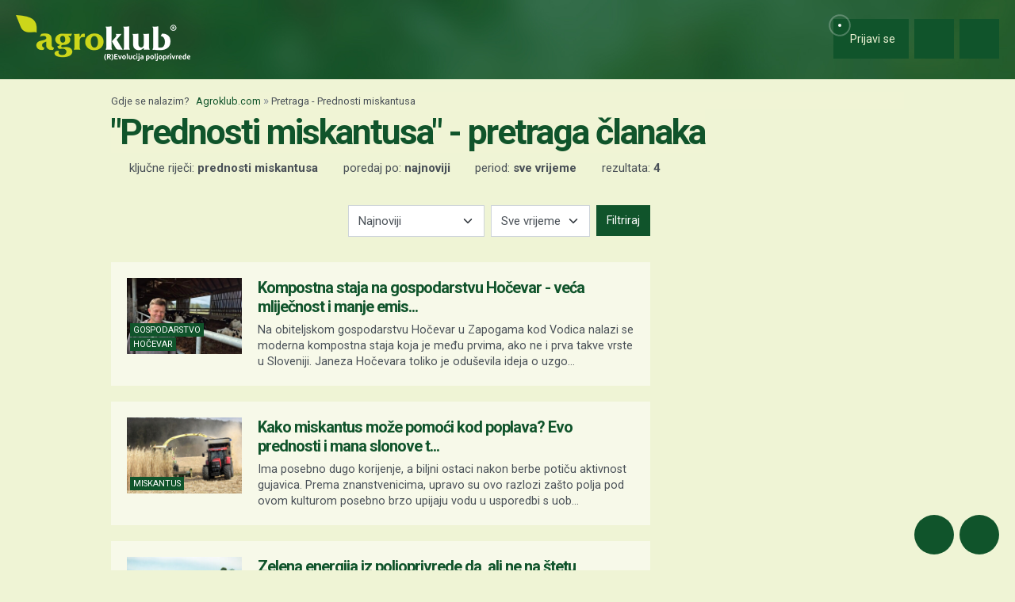

--- FILE ---
content_type: text/html; charset=utf-8
request_url: https://www.google.com/recaptcha/api2/aframe
body_size: 152
content:
<!DOCTYPE HTML><html><head><meta http-equiv="content-type" content="text/html; charset=UTF-8"></head><body><script nonce="x46A6cj5x5LmNS53oNt4CQ">/** Anti-fraud and anti-abuse applications only. See google.com/recaptcha */ try{var clients={'sodar':'https://pagead2.googlesyndication.com/pagead/sodar?'};window.addEventListener("message",function(a){try{if(a.source===window.parent){var b=JSON.parse(a.data);var c=clients[b['id']];if(c){var d=document.createElement('img');d.src=c+b['params']+'&rc='+(localStorage.getItem("rc::a")?sessionStorage.getItem("rc::b"):"");window.document.body.appendChild(d);sessionStorage.setItem("rc::e",parseInt(sessionStorage.getItem("rc::e")||0)+1);localStorage.setItem("rc::h",'1769471758172');}}}catch(b){}});window.parent.postMessage("_grecaptcha_ready", "*");}catch(b){}</script></body></html>